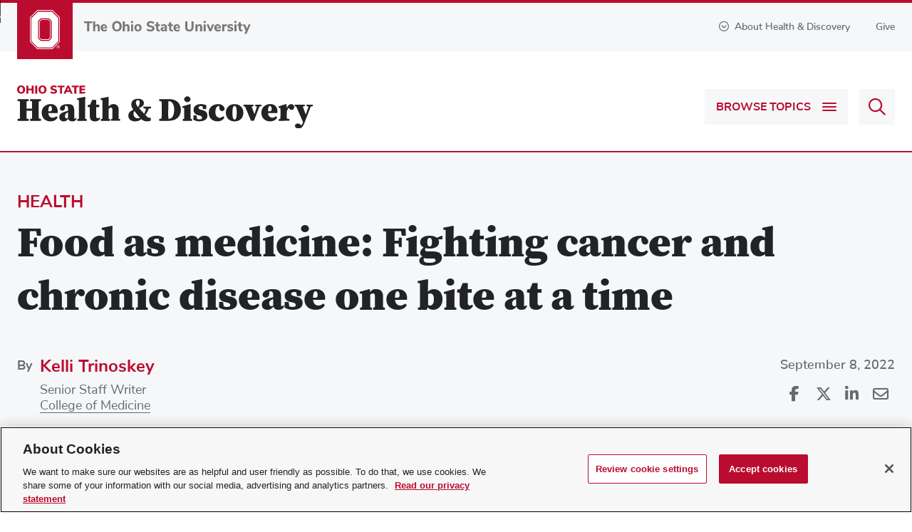

--- FILE ---
content_type: text/html; charset=utf-8
request_url: https://health.osu.edu/health/cancer/cancer-prevention-expert-working-to-ensure-no-one-dies-from-preventable-cancers/food-as-medicine
body_size: 15264
content:



<!DOCTYPE html>
<html lang="en">

<head>
    <meta http-equiv="X-UA-Compatible" content="IE=9;IE=8;IE=7;IE=edge" />
    <meta charset="utf-8" />
    <meta name="viewport" content="width=device-width, initial-scale=1" />
    <link rel="apple-touch-icon" href="https://health.osu.edu/~/media/Images/ios_icon.png">
    <link rel="icon" href="https://health.osu.edu/~/media/Images/android_icon.png">

    <!-- START: /Views/Health/Metadata/SEOData.cshtml -->
    <title>Diet and cancer prevention foods | Ohio State Health &amp; Discovery</title>
    <script type="application/ld+json">
        {
            "@context": "http://schema.org",
            "@type": "WebSite",
            "name": "Ohio State Health & Discovery",
            "url": "https://health.osu.edu"
        }
    </script>


    <script type="application/ld+json">
        {
            "@context": "https://schema.org",
            "@type": "Article",
            "headline": "Food as medicine: Fighting cancer and chronic disease one bite at a time",
            "articleBody": "Ohio State professor uses living food lab to prescribe food-as-medicine in the hope of impacting cancer outcomes, particularly for underserved populations.",
            "image": "https://health.osu.edu//-/media/health/images/stories/2022/09/food-as-medicine/garden-main.jpg",
            "author": [
                        {
                                "@type": "Person",
                                "name": "Kelli Trinoskey"
                            }
                        
            ],
            "publisher": {
                "@type": "Organization",
                "name": "The Ohio State University",
                "logo": {
                    "@type": "ImageObject",
                    "url": "https://health.osu.edu/-/media/shared/images/the-ohio-state-university-logo.svg"
                }
            },
            "datePublished": "2022-09-08T04:00:00.0000000Z"
        }
    </script>
    <meta name="description" content="Learn more about cancer prevention foods and how adopting lifestyle changes such as diet can help improve quality of life. ">
    <meta name="google-site-verification" content="MR8lR1UWS3Klfdn0w_e8g_ftpherqqABZxAK-4SOuX8">
        <meta name="robots" content="INDEX, FOLLOW">
        <link rel="canonical" href="https://health.osu.edu/health/cancer/cancer-prevention-expert-working-to-ensure-no-one-dies-from-preventable-cancers/food-as-medicine">
<!-- END: /Views/Health/Metadata/SEOData.cshtml -->
<!-- START: /Views/Health/Social/SocialMediaData.cshtml -->
    <meta property="fb:app_id" content="26724489021">
        <meta property="og:url" content="https://health.osu.edu/health/cancer/cancer-prevention-expert-working-to-ensure-no-one-dies-from-preventable-cancers/food-as-medicine">
    <meta property="og:type" content="website">
        <meta property="og:title" content="Diet and cancer prevention foods | Ohio State Health &amp; Discovery">
        <meta property="og:image" content="https://health.osu.edu/-/media/health/images/stories/2022/09/food-as-medicine/garden-main-sm.jpg">
        <meta property="og:image:width" content="1200">
        <meta property="og:image:height" content="675">
        <meta property="og:description" content="Ohio State professor uses living food lab to prescribe food-as-medicine in the hope of impacting cancer outcomes, particularly for underserved populations.">
    <meta name="twitter:card" content="summary_large_image">
    <meta name="twitter:site" content="@OSUWexMed">
        <meta name="twitter:title" content="Diet and cancer prevention foods | Ohio State Health &amp; Discovery">
        <meta name="twitter:description" content="Ohio State professor uses living food lab to prescribe food-as-medicine in the hope of impacting cancer outcomes, particularly for underserved populations.">
        <meta property="twitter:image" content="https://health.osu.edu/-/media/health/images/stories/2022/09/food-as-medicine/garden-main-sm.jpg">
<!-- END: /Views/Health/Social/SocialMediaData.cshtml -->


    <link rel="shortcut icon" href="/images/health/favicon.ico" />
    <link rel='stylesheet preload' as='style' href='/styles/health.min.css?v=638943811836809112'></link>

    
    <!-- link Javascript files -->
    <script>document.cookie = 'resolution=' + Math.max(screen.width, screen.height) + ("devicePixelRatio" in window ? "," + devicePixelRatio : ",1") + '; path=/';</script>
    
    <script src="/scriptsbundle/vendor/jquery?v=MZVaRGaAZivrCwFv-Q1F6rMPhQfwlY1fMhfjS2YKdJI1"></script>

    <script src="/scriptsbundle/healthkendo?v=-mbnRtC0rv_n1x3SkAoTiPzaFFbiYxangYY1cIP6GKg1"></script>


    <!-- Google Head -->
    <script type="text/plain" async src="https://www.googleoptimize.com/optimize.js?id=OPT-N3MGK8X" class="optanon-category-C0002"></script> <!-- Google Tag Manager --><script>window.dataLayer = window.dataLayer || [];/** Standard GTM script **/(function(w,d,s,l,i){w[l]=w[l]||[];w[l].push({'gtm.start': new Date().getTime(),event:'gtm.js'});var f=d.getElementsByTagName(s)[0],j=d.createElement(s),dl=l!='dataLayer'?'&l='+l:'';j.async=true;j.src='https://www.googletagmanager.com/gtm.js?id='+i+dl;f.parentNode.insertBefore(j,f);})(window,document,'script','dataLayer','GTM-P8MKDW6');</script><!-- End Google Tag Manager -->

    
</head>
<body>
    <!-- Google Body -->
    <noscript><iframe src="https://www.googletagmanager.com/ns.html?id=GTM-P8MKDW6" height="0" width="0" style="display:none;visibility:hidden"></iframe></noscript>
    <!-- End Google Body -->
    <a id="top" tabindex="-1"></a>
    


<!-- START: /Views/Health/Navigation/Header.cshtml -->
<aside>
    <a id="skip" href="#page-content">Skip to main content</a>
</aside>

    <header id="global-header" class="header" role="banner">
        <div class="header__topBanner">
            <div class="bux-container">
                

                <div class="header__logoContainer">
                    <span class="header__icon">
                            <a target="_blank" href="https://www.osu.edu/" tabindex="-1">
                        <img src="/-/media/health/images/modules/navigation/header/logo.svg?la=en" alt="Ohio State Block O" />
                            </a>
                    </span>
                        <a target="_blank" href="https://www.osu.edu/">
                        <img src="/-/media/health/images/modules/navigation/header/osutextlogo.svg?la=en" class="header__logo" alt="The Ohio State University" />
                        </a>
                </div>
                
                <div class="header__info-wrapper">
                    <button id="aboutToggle" aria-controls="aboutDropdown" aria-expanded="false">
                        <i class="far fa-chevron-circle-down"></i>About Health & Discovery
                    </button>
                    <div id="aboutDropdown" class="bux-container" role="region" hidden="true">
                        <div class="dropdownContainer">
                            <div class="header__aboutContent">
                                <a href="/" class="header__aboutHeading"><img src="/-/media/health/images/modules/navigation/header/healthdiscoverylogo.svg?la=en" alt="Ohio State Health and Discovery" /></a>
                                <span class="header__aboutSubheading bux-h2">Your source for health, wellness, innovation, research and science news from the experts at Ohio State.</span>
                                <p>There&rsquo;s a powerful story behind every headline at Ohio State Health &amp; Discovery. As one of the largest academic health centers and health sciences campuses in the nation, we are uniquely positioned with renowned experts covering all aspects of health, wellness, science, research and education. Ohio State Health &amp; Discovery brings this expertise together to deliver today&rsquo;s most important health news and the deeper story behind the most powerful topics that affect the health of people, animals, society and the world.&nbsp;<span style="color: #000000;">Like the science and discovery news you find here? You can support more innovations fueling advances across medicine, science, health and wellness by giving today.</span></p>
                                    <p>
                                        <a href="/utility/about-us" class="bux-button bux-button--caps" >About Us</a>
                                    </p>
                            </div>
                                <div class="header__contributorList">
                                        <h5>BROUGHT TO YOU BY</h5>
                                        <ul>
                                                <li>
                                                    <a href="https://www.osu.edu/" target="_blank"><strong>The Ohio State University</strong></a>
                                                </li>
                                                <li>
                                                    <a href="https://dentistry.osu.edu/" target="_blank">College of Dentistry</a>
                                                </li>
                                                <li>
                                                    <a href="https://medicine.osu.edu/" target="_blank">College of Medicine</a>
                                                </li>
                                                <li>
                                                    <a href="https://nursing.osu.edu/" target="_blank">College of Nursing</a>
                                                </li>
                                                <li>
                                                    <a href="https://optometry.osu.edu/" target="_blank">College of Optometry</a>
                                                </li>
                                                <li>
                                                    <a href="https://pharmacy.osu.edu/" target="_blank">College of Pharmacy</a>
                                                </li>
                                                <li>
                                                    <a href="https://cph.osu.edu/" target="_blank">College of Public Health</a>
                                                </li>
                                                <li>
                                                    <a href="https://vet.osu.edu/" target="_blank">College of Veterinary Medicine</a>
                                                </li>
                                                <li>
                                                    <a href="https://wexnermedical.osu.edu" target="_blank">Ohio State Wexner Medical Center</a>
                                                </li>
                                                <li>
                                                    <a href="https://cancer.osu.edu" target="">Ohio State's Comprehensive Cancer Center – James Cancer Hospital and Solove Research Institute</a>
                                                </li>
                                        </ul>
                                </div>
                        </div>
                    </div>
<a href="https://www.osu.edu/giving/support-your-passion/health-and-medicine.html" class="header__give" rel="noopener noreferrer" target="_blank" >Give</a>                </div>
            </div>
        </div>
        
        <div class="header__main">
            <div class="bux-container">
                <a href="/" class="header__heading"><img src="/-/media/health/images/modules/navigation/header/healthdiscoverylogo.svg?la=en" alt="Ohio State Health and Discovery" /></a>
                <div class="header__buttons">
                        <button id="topicsToggle" aria-label="Browse Topics" aria-controls="topicsDropdown" aria-expanded="false">
                            <span class="toggleText">Browse Topics</span>
                            <span class="hamburger">
                                <span class="hamburger__line1"></span>
                                <span class="hamburger__line2"></span>
                                <span class="hamburger__line3"></span>
                            </span>
                        </button>
                                            <form method="get" action="/search" class="header__searchboxContainer" onsubmit="return false">
                            <div>
                                <label for="q" class="visually-hidden">Search Health &amp; Discovery</label>
                                <input class="ngTypeAhead tt-query" type="text" name="q" id="headerSearchbox" placeholder="Search Health &amp; Discovery"/>
                                <button id="searchButton" type="submit" disabled aria-label="Search">
                                    <i class="far fa-search" aria-hidden="true"></i>
                                </button>
                            </div>
                        </form>
                </div>
            </div>
            <div id="topicsDropdown" hidden="true">
                <div class="bux-container">
                        <nav class="header__topics">
                            <ul>
                                    <li class="header__category">
                                    <a href="/health">Health <i class="far fa-chevron-down"></i></a>
                                            <div class="header__categoryTopics">
                                                <ul>
                                                        <li><a href="/health/animal-health">Animal Health</a></li>
                                                        <li><a href="/health/bone-and-joint">Bone &amp; Joint</a></li>
                                                        <li><a href="/health/brain-and-spine">Brain &amp; Spine</a></li>
                                                        <li><a href="/health/cancer">Cancer</a></li>
                                                        <li><a href="/health/dental-health">Dental Health</a></li>
                                                        <li><a href="/health/eye-health">Eye Health</a></li>
                                                        <li><a href="/health/family-health">Family Health</a></li>
                                                        <li><a href="/health/general-health">General Health</a></li>
                                                        <li><a href="/health/heart-and-vascular">Heart &amp; Vascular</a></li>
                                                        <li><a href="/health/mental-health">Mental Health</a></li>
                                                        <li><a href="/health/ob-gyn">Ob/Gyn</a></li>
                                                        <li><a href="/health/sexual-health">Sexual Health</a></li>
                                                        <li><a href="/health/skin-and-body">Skin and Body</a></li>
                                                        <li><a href="/health/sleep">Sleep</a></li>
                                                        <li><a href="/health/virus-and-infection">Virus &amp; Infection</a></li>
                                                        <li><a href="/health/womens-health">Women&#39;s Health</a></li>
                                                                                                            <li class="viewAllTopics">
                                                            <a href="/health" aria-label="
View all articles and topics about Health">
                                                                
View all articles and topics
                                                            </a>
                                                        </li>
                                                </ul>
                                            </div>
                                    </li>
                                    <li class="header__category">
                                    <a href="/wellness">Wellness <i class="far fa-chevron-down"></i></a>
                                            <div class="header__categoryTopics">
                                                <ul>
                                                        <li><a href="/wellness/aging">Aging</a></li>
                                                        <li><a href="/wellness/exercise-and-nutrition">Exercise &amp; Nutrition</a></li>
                                                        <li><a href="/wellness/integrative-healing">Integrative Healing</a></li>
                                                        <li><a href="/wellness/prevention">Prevention</a></li>
                                                                                                            <li class="viewAllTopics">
                                                            <a href="/wellness" aria-label="
View all articles and topics about Wellness">
                                                                
View all articles and topics
                                                            </a>
                                                        </li>
                                                </ul>
                                            </div>
                                    </li>
                                    <li class="header__category">
                                    <a href="/discovery-and-innovation">Discovery &amp; Innovation <i class="far fa-chevron-down"></i></a>
                                            <div class="header__categoryTopics">
                                                <ul>
                                                        <li><a href="/discovery-and-innovation/one-health">One Health</a></li>
                                                        <li><a href="/discovery-and-innovation/research-advances">Research Advances</a></li>
                                                        <li><a href="/discovery-and-innovation/treatment-advances">Treatment Advances</a></li>
                                                                                                            <li class="viewAllTopics">
                                                            <a href="/discovery-and-innovation" aria-label="
View all articles and topics about Discovery &amp; Innovation">
                                                                
View all articles and topics
                                                            </a>
                                                        </li>
                                                </ul>
                                            </div>
                                    </li>
                                    <li class="header__category">
                                    <a href="/community-health">Community Health <i class="far fa-chevron-down"></i></a>
                                            <div class="header__categoryTopics">
                                                <ul>
                                                        <li><a href="/community-health/equity-and-race">Equity &amp; Race</a></li>
                                                        <li><a href="/community-health/health-and-society">Health &amp; Society</a></li>
                                                        <li><a href="/community-health/substance-use">Substance Use</a></li>
                                                                                                            <li class="viewAllTopics">
                                                            <a href="/community-health" aria-label="
View all articles and topics about Community Health">
                                                                
View all articles and topics
                                                            </a>
                                                        </li>
                                                </ul>
                                            </div>
                                    </li>
                                    <li class="header__category">
                                    <a href="/teaching-and-learning">Teaching &amp; Learning <i class="far fa-chevron-down"></i></a>
                                            <div class="header__categoryTopics">
                                                <ul>
                                                        <li><a href="/teaching-and-learning/teaching-advancements">Teaching Advancements</a></li>
                                                                                                            <li class="viewAllTopics">
                                                            <a href="/teaching-and-learning" aria-label="
View all articles and topics about Teaching &amp; Learning">
                                                                
View all articles and topics
                                                            </a>
                                                        </li>
                                                </ul>
                                            </div>
                                    </li>
                                    <li class="header__category">
                                    <a href="/videos">Videos <i class="far fa-chevron-down"></i></a>
                                    </li>
                                                                    <li class="header__mobileNavLink">
                                        <a href="/utility/about-us" >About Us</a>
                                    </li>
                                                                    <li class="header__mobileNavLink">
                                        <a href="https://www.osu.edu/giving/support-your-passion/health-and-medicine.html" target="_blank" rel="noopener noreferrer" >Give</a>
                                    </li>                        
                            </ul>
                        </nav>
                    <div class="header__subscribeContainer">
                        <p>
                            <svg xmlns="http://www.w3.org/2000/svg" viewBox="-364.8 343.3 195.1 129.2"><path d="M-277.5 343.338l-45.1.1h-37.6v.1c-.8 0-1.5.2-2.2.6-.1.1-.3.2-.4.2-.1.1-.2.2-.4.3l-.3.3c-.2.2-.4.5-.6.7-.1.1-.2.3-.2.4-.2.4-.4.8-.4 1.3 0 .1 0 .3-.1.4V451.638c0 2.5 2 4.5 4.5 4.5h124.8c6.8 5.7 14.1 10.6 20.2 15.4 1.7 1.3 4.1 1.3 5.7-.1 8-6.6 17.4-13.8 25.1-21.9 7.7-8.1 14-17.1 14.6-27.8v-.2c0-12.3-8.9-22.7-20.6-25v-47.9c.3-2.1-.9-4.2-2.9-4.9-.1-.1-.3-.1-.4-.1-.3-.1-.6-.1-.9-.2H-195l-82.5-.1zm-66.9 9.3h133.6l-66.7 41.8-66.9-41.8zm145 3.6v40.3c-5 1-9.4 3.7-13 7.1-4.6-4.4-10.4-7.6-17.2-7.6-5.3 0-10.2 1.6-14.3 4.4-1.4.9-2.6 2-3.8 3.1-4.7 4.6-7.6 11-7.6 18 0 1.3.1 2.6.2 3.8.9 8.5 5 15.6 10.3 21.7h-110.9v-90.8l75.8 47.3c1.5.9 3.3.9 4.8 0l75.7-47.3zm-30.2 48.9c5.6.1 10.5 2.8 13.5 7 1.5 2 4.3 2.5 6.3 1.1.4-.3.8-.7 1.1-1.1 3-4.2 7.9-7 13.5-7 9.1 0 16.3 7.2 16.3 16.3-.5 7.2-5.1 14.6-12.1 21.9-6.2 6.5-14.2 12.7-21.6 18.8-6-4.6-12.5-9.1-18.1-13.9l-.1-.1-.1-.1c-1.9-1.7-3.7-3.3-5.3-5-.5-.5-1-1.1-1.5-1.6-1.2-1.4-2.3-2.8-3.3-4.2-.6-.8-1.2-1.6-1.6-2.4-.3-.4-.5-.9-.7-1.3-.8-1.6-1.5-3.2-2-4.9l-.3-1.2c-.4-1.9-.7-3.8-.7-5.8v-.1c0-1.1.1-2.2.3-3.3.2-1.1.5-2.1 1-3.1.4-1 .9-1.9 1.5-2.8.6-.9 1.3-1.7 2-2.4 1.5-1.5 3.3-2.7 5.3-3.5 2.1-.8 4.3-1.3 6.6-1.3z"></path></svg>
                            <strong>Subscribe.</strong> The latest from Ohio State Health &amp; Discovery delivered right to your inbox.
                        </p>
                        <a href="#emailSubscribeModal" class="bux-button bux-button--caps headerSubscribe modalButton">Subscribe</a>
                    </div>
                </div>
            </div>
        </div>
        <div class="bux-container header__navContainer">
        </div>
    </header>
<!-- END: /Views/Health/Navigation/Header.cshtml -->
    <main role="main" id="page-content" class="bux-container">
        <!-- START: /Views/Health/PageContent/StoryPage.cshtml -->
    <article data-clarity-region="article">
        <section class="story__masthead full-width story-withMedia">
            <div class="story__masthead-container">
                <div class="bux-container">
                        <span class="story__category bux-h2">
                            <a href="/health">Health</a>
                        </span>
                                            <h1 class="story__headline">Food as medicine: Fighting cancer and chronic disease one bite at a time</h1>
                    <div class="story__infoContainer">
                        <div class="story__authorContainer">
                                <span class="story__byLabel">By</span>
                                <div class="story__author">
        <div class="story__authorInfo">
            <span class="bux-h3"><a href="/authors/kelli-trinoskey">Kelli Trinoskey</a></span>
            <p>
Senior Staff Writer                    <br>
                                    <a href="https://medicine.osu.edu/" target="_blank">College of Medicine</a>
            </p>
        </div>
    </div>
                        </div>
                        <div class="story__infoSecondaryContainer">
                                <time class="story__date" datetime="2022-09-08">September 8, 2022</time>
                            
                            <div class="sharePage">
                                <ul class="sharePage__socialLinks">
                                    <li>
                                        <button class="sharePage__shareIcon" data-sharer="facebook"><i class="fa-brands fa-facebook-f"></i><span class="visually-hidden">Share on Facebook</span></button>
                                    </li>
                                    <li>
                                        <button class="sharePage__shareIcon" data-sharer="twitter" title="Share on X"><i class="fa-brands fa-x-twitter" aria-hidden="true"></i><span class="visually-hidden">Share on X</span></button>
                                    </li>
                                    <li>
                                        <button class="sharePage__shareIcon" data-sharer="linkedin" title="Share on Linkedin" target="_blank"><i class="fa-brands fa-linkedin-in"></i><span class="visually-hidden">Share on Linkedin</span></button>
                                    </li>
                                    <li>
                                        <button class="sharePage__shareIcon" data-sharer="email" title="Share via Email" target="_blank"><i class="fa-regular fa-envelope"></i><span class="visually-hidden">Share via Email</span></button>
                                    </li>
                                    <li>
                                        <button id="sharePageBtn" class="sharePage__shareIcon" title="Share this page" hidden><i class="fa-solid fa-share" aria-hidden="true"></i><span class="visually-hidden">Share this page</span></button>
                                    </li>
                                </ul>
                            </div>
                        </div>
                        
                    </div>
                </div>
            </div>
        </section>

            <div class="story__mediaContainer">
<img src="/-/media/health/images/stories/2022/09/food-as-medicine/garden-main.jpg?la=en" alt="Dr. Spees harvesting corn" />            </div>

            <div class="col__container storyPage">
        <section class="col__narrow">
                <div class="col__container">
                    <section class="col__full">
                        <div class="mainContent">
                            <p><span class="rtf-introText">For Anne, a breast cancer survivor</span>, the chance to participate in the Growing HOPE study, led by <a rel="noopener noreferrer" href="https://cancer.osu.edu/find-a-researcher/search-researcher-directory/colleen-k-spees" target="_blank">Colleen Spees, PhD</a>, director of The Ohio State University HOPE Laboratory and member of the <a rel="noopener noreferrer" href="https://cancer.osu.edu/for-cancer-researchers/research/research-programs/molecular-carcinogenesis-and-chemoprevention" target="_blank">Molecular Carcinogenesis and Chemoprevention Program</a> in The Ohio State University Comprehensive Cancer Center &ndash; Arthur G. James Cancer Hospital and Richard J. Solove Research Institute (OSUCCC &ndash; James),&nbsp;was beneficial in many ways. Dr. Spees&rsquo; studies provide lifestyle and nutrition interventions to patients with cancer who reside in low-resource communities. </p>
<p>In addition to the nutritious food Anne received, her life was enriched through the education and sense of community intrinsic to the program.</p>
<blockquote>&ldquo;Having cancer brings everyone to the same place, the same fight,&rdquo; Anne says.&nbsp;&ldquo;I believe that I have formed new lifelong habits that will help me for the rest of my days.&rdquo;</blockquote>
<p>Considering what is known about the existing barriers to equitable care when it comes to the prevention and treatment of cancer, efforts to level the playing field for patients diagnosed with cancer can go a long way in eliminating disparities in health outcomes.</p>
<p>While many of Dr. Spees&rsquo; colleagues who work in the burgeoning field of <a rel="noopener noreferrer" href="https://cancer.osu.edu/for-cancer-researchers/research/research-programs/cancer-control" target="_blank">cancer control</a> strive to remove barriers to cancer screening and treatment, Dr. Spees&rsquo; work focuses on how modifiable lifestyle behaviors, such as diet, impact cancer outcomes. The aim is to translate the evidence-based research into ways that can be embraced and integrated into daily life.</p>
<p>Dr. Spees does this through food and education. She combines her passions for nutrition, gardening, cooking and research to create behavioral interventions that have the ability to impact health, especially in vulnerable populations undergoing treatment for cancer.</p>
<p>The goal of her work is to change participants&rsquo; lifestyle behaviors to improve cancer outcomes and enhance their quality of life. These biobehavioral interventions have proven successful in empowering survivors of cancer in adhering to the evidence-based recommendations for cancer survivorship.</p>
                        </div>
                    </section>
                </div>

            

<!-- START: /Views/Health/PageContent/BannerCallout.cshtml -->
<figure class="bannerCallout page-width">
<img src="/-/media/health/images/stories/2022/09/food-as-medicine/garden-landscape.jpg?la=en" loading="lazy" alt="The hope garden with downtown Columbus in the background" />
        <figcaption class="bannerCallout__description">
            <div class="bux-container">
                Dr. Spees&rsquo; living lab at The Ohio State University Waterman Agricultural and Natural Resources Laboratory.
            </div>
        </figcaption>
    </figure>
    <!-- END: Banner Callout -->
<!-- END: /Views/Health/PageContent/BannerCallout.cshtml -->

<!-- START: /Views/Health/PageContent/RTFCallout.cshtml -->
    <div class="rtfCallout">
        <h2>A living lab for research and the prevention of cancer</h2>
<p>The produce grown through Dr. Spees&rsquo; living lab at The Ohio State University Waterman Agricultural and Natural Resources Laboratory is distributed to underserved people with a chronic disease, such as cancer. Many are undergoing treatment and participate in the lab&rsquo;s randomized clinical trials. These clinical trials study the benefits of fiber-rich diets at the cellular level and on both mental and physical health. In addition, participants receive education on proper harvesting, safe food handling, storage and preparation of produce.</p>
<p>Dr. Spees explains that because certain nutrients and lifestyle behaviors can enhance or curtail cancer growth, or help prevent it in the first place, the use of precision nutrition is a promising approach to enhancing prevention and treatment options. Precision nutrition provides the hope of prescribing tailored medical nutrition therapy based on a person&rsquo;s characteristics, such as genetics, race, sex, ethnicity, health history and lifestyle habits.</p>
<blockquote>&ldquo;Precision nutrition is like a medical prescription on a patient-by-patient basis that includes fully integrating nutritional recommendations into treatment and care,&rdquo; Dr. Spees says.</blockquote>
<p>&ldquo;Everything we grow and distribute aligns with evidence-based dietary patterns.&rdquo;</p>
<p>Phytochemicals in plant-based foods contain anticancer properties that over time can impact a person&rsquo;s biology. Dr. Spees and her team of researchers want to understand how the biological mechanisms work so they can convert this knowledge into actionable steps, such as educating patients on specific dietary and lifestyle patterns and how those can fit into their lives. </p>
<p>This level of targeted research is the result of interdisciplinary collaborations with researchers from the <a rel="noopener noreferrer" href="https://cancer.osu.edu" target="_blank">OSUCCC &ndash; James</a> and multiple colleges within the university and community partners.</p>
    </div>
<!-- END: /Views/Health/PageContent/RTFCallout.cshtml -->


<!-- START: /Views/Health/PageContent/BannerCallout.cshtml -->
<figure class="bannerCallout page-width">
<img src="/-/media/health/images/stories/2022/09/food-as-medicine/garden-kid.jpg?la=en" loading="lazy" alt="Dr. Spees working with kids in the garden" />
        <figcaption class="bannerCallout__description">
            <div class="bux-container">
                Dr. Spees works in a living garden laboratory to study the impacts of nutrition on those living with cancer and chronic diseases.
            </div>
        </figcaption>
    </figure>
    <!-- END: Banner Callout -->
<!-- END: /Views/Health/PageContent/BannerCallout.cshtml -->

<!-- START: /Views/Health/PageContent/RTFCallout.cshtml -->
    <div class="rtfCallout">
        <h2>The impact of healthy lifestyle behaviors on cancer prevention</h2>
<p>Dr. Spees and her team are conducting <a rel="noopener noreferrer" href="https://cancer.osu.edu/for-patients-and-caregivers/learn-about-cancers-and-treatments/innovation-at-the-james/clinical-trials/find-a-clinical-trial/nutricare-intervention-on-optimizing-nutritional" target="_blank">a national study</a>&nbsp;on vulnerable patients with <a rel="noopener noreferrer" href="https://cancer.osu.edu/for-patients-and-caregivers/learn-about-cancers-and-treatments/cancers-conditions-and-treatment/cancer-types/lung-cancers" target="_blank">lung cancer</a>. In this trial, the intervention group receives medically tailored meals delivered directly to their homes plus remote nutrition counseling from a registered oncology dietitian. Early findings from their study, including mental and physical health outcomes, are very promising.</p>
<p>&ldquo;The next step is to measure biomarkers of exposure and changes in the microbiome, which will provide clues to biologic mechanisms,&rdquo; Dr. Spees says.</p>
<p>Human health is the byproduct of many factors spanning one&rsquo;s life, including dietary patterns, physical activity, stress levels and sleep. Since only 10% of cancers are driven by genetic factors, DNA is not necessarily one&rsquo;s destiny. Adopting a healthy lifestyle can empower participants to help manage their own health. Ensuring that all communities have access to nutritious food is the driver behind many health equity efforts.</p>
<p>Studies conducted through Dr. Spees&rsquo; lab provide healthy and free food provisions to underserved participants in need. Once patients learn how to integrate fresh and fiber-rich foods into their lifestyles, many become much more adventurous eaters.</p>
<p>Dr. Spees emphasizes that we need scientific proof establishing the evidence to support the integration of nutrition into the standard of care and management of cancers. She&rsquo;s hopeful that key partnerships both within and outside the health care system will advocate for a necessary paradigm shift in policy and food access.</p>
<p>&ldquo;It&rsquo;s going to take a village to accomplish real change,&rdquo; Dr. Spees says. &ldquo;If we really want to impact human health and lessen chronic disease, we have to make sure healthier food choices are the less expensive and more accessible choice for everyone.&rdquo;</p>
    </div>
<!-- END: /Views/Health/PageContent/RTFCallout.cshtml -->


<!-- START: /Views/Health/PageContent/GenericCTACallout.cshtml -->
        <div class="genericCTA ">
                <article class="genericCTA__container">
                        <div class="genericCTA__logo">
                            <img src="/-/media/health/images/1-sitewide/logos/osuccc-james.svg?la=en" loading="lazy" alt="The Ohio State University Comprehensive Cancer Center The James" />
                        </div>
                                            <h2 class="genericCTA__headline">Accurate, early cancer diagnosis matters</h2>
                                            <p class="genericCTA__subHeadline">The James Cancer Diagnostic Center gives patients direct, expedited access to diagnostic testing and consultation with Ohio State cancer experts.</p>
                    <a href="https://cancer.osu.edu/for-patients-and-caregivers/learn-about-cancers-and-treatments/specialized-treatment-clinics-and-centers/cancer-diagnostic-center" class="bux-button bux-button--caps" rel="noopener noreferrer" target="_blank" >Schedule an appointment today</a>                </article>
        </div>
<!-- END: /Views/Health/PageContent/GenericCTACallout.cshtml -->

                <div class="story__authorDescription">
                        <div class="story__authorBioContainer">
                            <div>
                                <strong><a href="/authors/kelli-trinoskey">Kelli Trinoskey</a></strong> is a senior writer at <a rel="noopener noreferrer" href="https://medicine.osu.edu/" target="_blank">The Ohio State University College of Medicine</a>.
                            </div>
                                <a href="/authors/kelli-trinoskey" class="story__authorImageLink">
                                    <img class="story__authorImage" src="/-/media/shared/people/t/trinoskey_kelli.jpg" alt="Kelli Trinoskey" loading="lazy">
                                </a>
                        </div>
                </div>

                <div class="story__tags">
                    <h2>Tags:</h2>
                    <ul>
                            <li>
                                    <a href="/search?q=Cancer Prevention">Cancer Prevention</a>,                            </li>
                            <li>
                                    <a href="/search?q=Health Equity">Health Equity</a>,                            </li>
                            <li>
                                    <a href="/search?q=Nutrition">Nutrition</a>,                            </li>
                            <li>
                                    <a href="/search?q=OSUCCC –&#160;James">OSUCCC –&#160;James</a>                            </li>
                    </ul>
                </div>
        </section>

        <section class="col__leftRail">
                <h2 class="leftRail__heading">Topics</h2>
                <ul class="leftRail__links">
                        <li><a href="/health/cancer">Cancer</a></li>
                        <li><a href="/health">Health</a></li>
                        <li><a href="/wellness/prevention">Prevention</a></li>
                        <li><a href="/wellness">Wellness</a></li>
                </ul>

                <h2 class="leftRail__heading">Related websites</h2>
                <ul class="leftRail__links">
                        <li><a href="https://cancer.osu.edu" target="_blank" rel="noopener noreferrer" >Ohio State&#39;s Comprehensive Cancer Center – James Cancer Hospital and Solove Research Institute</a></li>
                </ul>

            
        </section>
    </div>

    </article>
    <div class="col__container">
        <section class="col__full">
            

<!-- START: /Views/Health/PageContent/RelatedStoriesCallout.cshtml -->
        <div class="relatedStories">
            <h2 class="sectionTitle--large">
                <span>Articles on</span> Health
            </h2>
            <div class="relatedStories__container">
    <article class="card">
            <a class="card__image" href="https://health.osu.edu/health/womens-health/addiction-in-pregnancy-treatment" tabindex="-1">
                <img src="/-/media/health/images/stories/2026/01/addiction-in-pregnancy-treatment/pregnant-woman-window-mast.jpg" alt="Breaking the cycle of addiction in pregnancy" loading="lazy">
            </a>
        <div class="card__details">
                <span class="card__category bux-h3">
                    <a href="/health/womens-health">Women&#39;s Health</a>
                </span>
                            <h3 class="card__headline">
                    <a href="https://health.osu.edu/health/womens-health/addiction-in-pregnancy-treatment">Breaking the cycle of addiction in pregnancy</a>
                </h3>
            
                            <p class="card__author">By Wendy Margolin</p>
                                <p class="card__subHeadline">Ohio State program welcomes pregnant people with addiction to improve the odds for them and their babies.</p>
        </div>
    </article>
    <article class="card">
            <a class="card__image" href="https://health.osu.edu/health/womens-health/maternity-care-university-hospital" tabindex="-1">
                <img src="/-/media/health/images/stories/2026/01/maternity-care-university-hospital/family-mast.jpg" alt="Taking maternity care from design to delivery" loading="lazy">
            </a>
        <div class="card__details">
                <span class="card__category bux-h3">
                    <a href="/health/womens-health">Women&#39;s Health</a>
                </span>
                            <h3 class="card__headline">
                    <a href="https://health.osu.edu/health/womens-health/maternity-care-university-hospital">Taking maternity care from design to delivery</a>
                </h3>
            
                            <p class="card__author">By Wendy Margolin</p>
                                <p class="card__subHeadline">Maternity Care at Ohio State’s new hospital delivers comfort, convenience and expert care.</p>
        </div>
    </article>
                <div class="relatedStories__side">
    <article class="card">
        <div class="card__details">
                <span class="card__category bux-h3">
                    <a href="/health/general-health">General Health</a>
                </span>
                            <h3 class="card__headline">
                    <a href="https://health.osu.edu/health/general-health/sickle-cell-disease-gene-therapy-breakthrough">Traveling across the globe for a promising sickle cell anemia gene therapy at Ohio State</a>
                </h3>
            
                            <p class="card__author">By Amy Colgan</p>
                    </div>
    </article>
    <article class="card">
        <div class="card__details">
                <span class="card__category bux-h3">
                    <a href="/health/heart-and-vascular">Heart and Vascular</a>
                </span>
                            <h3 class="card__headline">
                    <a href="https://health.osu.edu/health/heart-and-vascular/patients-at-the-center-vascular-care">Putting patients at the center of vascular care</a>
                </h3>
            
                            <p class="card__author">By Ashley Rabinovitch</p>
                    </div>
    </article>
    <article class="card">
        <div class="card__details">
                <span class="card__category bux-h3">
                    <a href="/health/bone-and-joint">Bone and Joint</a>
                </span>
                            <h3 class="card__headline">
                    <a href="https://health.osu.edu/health/bone-and-joint/swinging-back-after-hand-surgery">Swinging back after hand surgery</a>
                </h3>
            
                            <p class="card__author">By Alayna DeMartini</p>
                    </div>
    </article>
                </div>
            </div>
            <div class="callout__readMore large">
                <a href="/health">Read more on <strong>Health</strong></a> <i class="fas fa-chevron-right"></i>
            </div>
        </div>
<!-- END: /Views/Health/PageContent/RelatedStoriesCallout.cshtml -->


        </section>
    </div>
<!-- END: /Views/Health/PageContent/StoryPage.cshtml --><!-- START: /Views/Health/PageContent/SubscribeCallout.cshtml -->
    <div class="emailSubscribe full-width">
        <div class="container bux-container">
            <form id="emailSubscribeBanner">
                <div href="#" class="emailSubscribe__bar">
                    <div class="emailSubscribe__content">
                        <svg xmlns="http://www.w3.org/2000/svg" viewBox="-364.8 343.3 195.1 129.2"><path d="M-277.5 343.338l-45.1.1h-37.6v.1c-.8 0-1.5.2-2.2.6-.1.1-.3.2-.4.2-.1.1-.2.2-.4.3l-.3.3c-.2.2-.4.5-.6.7-.1.1-.2.3-.2.4-.2.4-.4.8-.4 1.3 0 .1 0 .3-.1.4V451.638c0 2.5 2 4.5 4.5 4.5h124.8c6.8 5.7 14.1 10.6 20.2 15.4 1.7 1.3 4.1 1.3 5.7-.1 8-6.6 17.4-13.8 25.1-21.9 7.7-8.1 14-17.1 14.6-27.8v-.2c0-12.3-8.9-22.7-20.6-25v-47.9c.3-2.1-.9-4.2-2.9-4.9-.1-.1-.3-.1-.4-.1-.3-.1-.6-.1-.9-.2H-195l-82.5-.1zm-66.9 9.3h133.6l-66.7 41.8-66.9-41.8zm145 3.6v40.3c-5 1-9.4 3.7-13 7.1-4.6-4.4-10.4-7.6-17.2-7.6-5.3 0-10.2 1.6-14.3 4.4-1.4.9-2.6 2-3.8 3.1-4.7 4.6-7.6 11-7.6 18 0 1.3.1 2.6.2 3.8.9 8.5 5 15.6 10.3 21.7h-110.9v-90.8l75.8 47.3c1.5.9 3.3.9 4.8 0l75.7-47.3zm-30.2 48.9c5.6.1 10.5 2.8 13.5 7 1.5 2 4.3 2.5 6.3 1.1.4-.3.8-.7 1.1-1.1 3-4.2 7.9-7 13.5-7 9.1 0 16.3 7.2 16.3 16.3-.5 7.2-5.1 14.6-12.1 21.9-6.2 6.5-14.2 12.7-21.6 18.8-6-4.6-12.5-9.1-18.1-13.9l-.1-.1-.1-.1c-1.9-1.7-3.7-3.3-5.3-5-.5-.5-1-1.1-1.5-1.6-1.2-1.4-2.3-2.8-3.3-4.2-.6-.8-1.2-1.6-1.6-2.4-.3-.4-.5-.9-.7-1.3-.8-1.6-1.5-3.2-2-4.9l-.3-1.2c-.4-1.9-.7-3.8-.7-5.8v-.1c0-1.1.1-2.2.3-3.3.2-1.1.5-2.1 1-3.1.4-1 .9-1.9 1.5-2.8.6-.9 1.3-1.7 2-2.4 1.5-1.5 3.3-2.7 5.3-3.5 2.1-.8 4.3-1.3 6.6-1.3z" /></svg>
                        <p><strong>Subscribe.</strong> The latest from Ohio State Health &amp; Discovery delivered right to your inbox.</p>
                    </div>
                    <div class="emailSubscribe__emailInput">
                        <div class="emailSubscribe__emailInputContainer">
                            <label for="email" class="control-label visually-hidden">Email address</label>
                            <input type="email" id="email" class="form-control" placeholder="Enter your email">
                            <button id="emailFormTrigger" type="button" data-modal="emailSubscribeModal" class="bux-button modalButton" aria-controls="emailSubscribe__form" aria-expanded="false"><i class="fas fa-chevron-right"></i></button>
                        </div>
                    </div>
                </div>
            </form>
        </div>
    </div> 
    <!-- Email Form Modal -->
    <div id="emailSubscribeModal" class="modalContainer">
        <div class="modalContainer__content" aria-live="polite">
            <form action="/formbuilder?sc_site=health&amp;fxb.FormItemId=3a9ecd08-6f69-4190-82fe-e064bab98c1a&amp;fxb.HtmlPrefix=fxb.3f0e36c3-a35d-4100-85a5-f8c48cea802c" data-ajax="true" data-ajax-method="Post" data-ajax-mode="replace-with" data-ajax-success="$.validator.unobtrusive.parse(&#39;#fxb_3f0e36c3-a35d-4100-85a5-f8c48cea802c_3a9ecd08-6f69-4190-82fe-e064bab98c1a&#39;);$.fxbFormTracker.texts=$.fxbFormTracker.texts||{};$.fxbFormTracker.texts.expiredWebSession=&#39;Your session has expired. Please refresh this page.&#39;;$.fxbFormTracker.parse(&#39;#fxb_3f0e36c3-a35d-4100-85a5-f8c48cea802c_3a9ecd08-6f69-4190-82fe-e064bab98c1a&#39;);$.fxbConditions.parse(&#39;#fxb_3f0e36c3-a35d-4100-85a5-f8c48cea802c_3a9ecd08-6f69-4190-82fe-e064bab98c1a&#39;)" data-ajax-update="#fxb_3f0e36c3-a35d-4100-85a5-f8c48cea802c_3a9ecd08-6f69-4190-82fe-e064bab98c1a" data-sc-fxb="3a9ecd08-6f69-4190-82fe-e064bab98c1a" enctype="multipart/form-data" id="fxb_3f0e36c3-a35d-4100-85a5-f8c48cea802c_3a9ecd08-6f69-4190-82fe-e064bab98c1a" method="post"><input id="fxb_3f0e36c3-a35d-4100-85a5-f8c48cea802c_FormSessionId" name="fxb.3f0e36c3-a35d-4100-85a5-f8c48cea802c.FormSessionId" type="hidden" value="8144ce50-b8b8-4323-87dd-18417b8efc75" /><input id="fxb_3f0e36c3-a35d-4100-85a5-f8c48cea802c_IsSessionExpired" name="fxb.3f0e36c3-a35d-4100-85a5-f8c48cea802c.IsSessionExpired" type="hidden" value="0" /><input name="__RequestVerificationToken" type="hidden" value="Z1aaun-9nchnyGmUUeXrWIMVGEVZ6EfxIUyUFAJUpJme92PuRKtP5WnRFXD34OBUbEMZPHZ7Ol9gORUqbhC5ioBJayIcwPGePKAU_QFckkE1" /><input id="fxb_3f0e36c3-a35d-4100-85a5-f8c48cea802c_FormItemId" name="fxb.3f0e36c3-a35d-4100-85a5-f8c48cea802c.FormItemId" type="hidden" value="3a9ecd08-6f69-4190-82fe-e064bab98c1a" /><input id="fxb_3f0e36c3-a35d-4100-85a5-f8c48cea802c_PageItemId" name="fxb.3f0e36c3-a35d-4100-85a5-f8c48cea802c.PageItemId" type="hidden" value="7ea9c567-65ec-490e-b7df-8130462704f5" />
<input id="fxb_3f0e36c3-a35d-4100-85a5-f8c48cea802c_Fields_Index_cdf77296-e81b-4fa8-8dcf-57ad282cc718" name="fxb.3f0e36c3-a35d-4100-85a5-f8c48cea802c.Fields.Index" type="hidden" value="cdf77296-e81b-4fa8-8dcf-57ad282cc718" /><input id="fxb_3f0e36c3-a35d-4100-85a5-f8c48cea802c_Fields_cdf77296-e81b-4fa8-8dcf-57ad282cc718__ItemId" name="fxb.3f0e36c3-a35d-4100-85a5-f8c48cea802c.Fields[cdf77296-e81b-4fa8-8dcf-57ad282cc718].ItemId" type="hidden" value="cdf77296-e81b-4fa8-8dcf-57ad282cc718" />    <style>
        .healthhpinput {
            opacity: 0;
            position: absolute;
            top: 0;
            left: 0;
            height: 0;
            width: 0;
            z-index: -1;
            tab-index: -1;
        }
    </style>
        <label class="healthhpinput " for="fxb_3f0e36c3-a35d-4100-85a5-f8c48cea802c_Fields_cdf77296-e81b-4fa8-8dcf-57ad282cc718__Value"></label>
        <input type="text" name="fxb.3f0e36c3-a35d-4100-85a5-f8c48cea802c.Fields[cdf77296-e81b-4fa8-8dcf-57ad282cc718].Value" autocomplete="RANDOM_VALUE_TO_DISABLE" 
               placeholder="" id="fxb_3f0e36c3-a35d-4100-85a5-f8c48cea802c_Fields_cdf77296-e81b-4fa8-8dcf-57ad282cc718__Value" 
               class="healthhpinput " 
               data-sc-tracking="False" data-sc-field-name="HoneyPot" data-sc-field-key="D266EE2532734B8C925741FA71A968C3" 
               value="" />
<span class="field-validation-valid" data-valmsg-for="fxb.3f0e36c3-a35d-4100-85a5-f8c48cea802c.Fields[cdf77296-e81b-4fa8-8dcf-57ad282cc718].Value" data-valmsg-replace="true"></span><input id="fxb_3f0e36c3-a35d-4100-85a5-f8c48cea802c_Fields_Index_157d1d6e-6700-4e37-9e01-bf15ea664cca" name="fxb.3f0e36c3-a35d-4100-85a5-f8c48cea802c.Fields.Index" type="hidden" value="157d1d6e-6700-4e37-9e01-bf15ea664cca" /><input id="fxb_3f0e36c3-a35d-4100-85a5-f8c48cea802c_Fields_157d1d6e-6700-4e37-9e01-bf15ea664cca__ItemId" name="fxb.3f0e36c3-a35d-4100-85a5-f8c48cea802c.Fields[157d1d6e-6700-4e37-9e01-bf15ea664cca].ItemId" type="hidden" value="157d1d6e-6700-4e37-9e01-bf15ea664cca" />    <input id="fxb_3f0e36c3-a35d-4100-85a5-f8c48cea802c_Fields_157d1d6e-6700-4e37-9e01-bf15ea664cca__Value" name="fxb.3f0e36c3-a35d-4100-85a5-f8c48cea802c.Fields[157d1d6e-6700-4e37-9e01-bf15ea664cca].Value" class="" type="hidden"
           value="932DA6C3-0620-4BC0-B9B6-635299CA22DD"
                           maxlength="255" 
           placeholder="" data-sc-tracking="False" data-sc-field-name="SFMC_ID"
           data-sc-field-key="5D967EA3BAAC4691BCBEE2F63D6608CE" />
<h2 data-sc-field-key="7E5B6EF1FCD94FECAAB050C4D03D0CFF" class="emailSubscribe__modalHeader form__header">Subscribe</h2><p data-sc-field-key="F49E3C95657841C48B5D5F1248493056" class="emailSubscribe__modalDescription form__description">Get articles and stories about health, wellness, medicine, science and education delivered right to your inbox from the experts at Ohio State.</p><p data-sc-field-key="56CEB12229C94691868DE1E4CB849D35" class="emailSubscribe__modalNote form__note">Required fields</p><div data-sc-field-key="B5F76EF20B4848A9A79FF1A27969D9FE" class="">
    <input id="fxb_3f0e36c3-a35d-4100-85a5-f8c48cea802c_Fields_Index_00048252-b5ba-4dfc-acec-9a9da93cd79f" name="fxb.3f0e36c3-a35d-4100-85a5-f8c48cea802c.Fields.Index" type="hidden" value="00048252-b5ba-4dfc-acec-9a9da93cd79f" /><input id="fxb_3f0e36c3-a35d-4100-85a5-f8c48cea802c_Fields_00048252-b5ba-4dfc-acec-9a9da93cd79f__ItemId" name="fxb.3f0e36c3-a35d-4100-85a5-f8c48cea802c.Fields[00048252-b5ba-4dfc-acec-9a9da93cd79f].ItemId" type="hidden" value="00048252-b5ba-4dfc-acec-9a9da93cd79f" /><label for="fxb_3f0e36c3-a35d-4100-85a5-f8c48cea802c_Fields_00048252-b5ba-4dfc-acec-9a9da93cd79f__Value" class="">Email</label>
<input id="fxb_3f0e36c3-a35d-4100-85a5-f8c48cea802c_Fields_00048252-b5ba-4dfc-acec-9a9da93cd79f__Value" name="fxb.3f0e36c3-a35d-4100-85a5-f8c48cea802c.Fields[00048252-b5ba-4dfc-acec-9a9da93cd79f].Value" class="emailSubscribe__modalEmail form__firstFocus" type="email" value="" maxlength="255" placeholder="Enter your email address" data-sc-tracking="False" data-sc-field-name="Email" data-sc-field-key="F4531613E0014673B8A771E72086669E" data-val-regex="Email contains an invalid email address." data-val-regex-pattern="^[A-Za-z0-9._%+-]+@[A-Za-z0-9.-]+\.[A-Za-z]{2,17}$" data-val-required="Email is required." data-val="true"/>
<span class="field-validation-valid" data-valmsg-for="fxb.3f0e36c3-a35d-4100-85a5-f8c48cea802c.Fields[00048252-b5ba-4dfc-acec-9a9da93cd79f].Value" data-valmsg-replace="true"></span>
</div>
<div data-sc-field-key="2AEF66318B0F43549EBF9B8D0A2A865B" class="form__sectionContainer">
    <div data-sc-field-key="50E7A31D718E4E32AEE4CFDC244339A0" class="form__section50">
    <input id="fxb_3f0e36c3-a35d-4100-85a5-f8c48cea802c_Fields_Index_30d10e7e-31bd-4bfa-973c-fcdfae78f6be" name="fxb.3f0e36c3-a35d-4100-85a5-f8c48cea802c.Fields.Index" type="hidden" value="30d10e7e-31bd-4bfa-973c-fcdfae78f6be" /><input id="fxb_3f0e36c3-a35d-4100-85a5-f8c48cea802c_Fields_30d10e7e-31bd-4bfa-973c-fcdfae78f6be__ItemId" name="fxb.3f0e36c3-a35d-4100-85a5-f8c48cea802c.Fields[30d10e7e-31bd-4bfa-973c-fcdfae78f6be].ItemId" type="hidden" value="30d10e7e-31bd-4bfa-973c-fcdfae78f6be" /><label for="fxb_3f0e36c3-a35d-4100-85a5-f8c48cea802c_Fields_30d10e7e-31bd-4bfa-973c-fcdfae78f6be__Value" class="formLabel--small">First Name</label>
<input id="fxb_3f0e36c3-a35d-4100-85a5-f8c48cea802c_Fields_30d10e7e-31bd-4bfa-973c-fcdfae78f6be__Value" name="fxb.3f0e36c3-a35d-4100-85a5-f8c48cea802c.Fields[30d10e7e-31bd-4bfa-973c-fcdfae78f6be].Value" class="" type="text" value="" maxlength="255" placeholder="First name" data-sc-tracking="False" data-sc-field-name="First Name" data-sc-field-key="9A574E269B78460BAC24F6A9CEF6AA5E" />
<span class="field-validation-valid" data-valmsg-for="fxb.3f0e36c3-a35d-4100-85a5-f8c48cea802c.Fields[30d10e7e-31bd-4bfa-973c-fcdfae78f6be].Value" data-valmsg-replace="true"></span>
</div>
<div data-sc-field-key="F8249630B34F4FAF9DA7013927254264" class="form__section50">
    <input id="fxb_3f0e36c3-a35d-4100-85a5-f8c48cea802c_Fields_Index_9ed28b45-40b8-4b7f-8920-9d458428aa22" name="fxb.3f0e36c3-a35d-4100-85a5-f8c48cea802c.Fields.Index" type="hidden" value="9ed28b45-40b8-4b7f-8920-9d458428aa22" /><input id="fxb_3f0e36c3-a35d-4100-85a5-f8c48cea802c_Fields_9ed28b45-40b8-4b7f-8920-9d458428aa22__ItemId" name="fxb.3f0e36c3-a35d-4100-85a5-f8c48cea802c.Fields[9ed28b45-40b8-4b7f-8920-9d458428aa22].ItemId" type="hidden" value="9ed28b45-40b8-4b7f-8920-9d458428aa22" /><label for="fxb_3f0e36c3-a35d-4100-85a5-f8c48cea802c_Fields_9ed28b45-40b8-4b7f-8920-9d458428aa22__Value" class="formLabel--small">Last Name</label>
<input id="fxb_3f0e36c3-a35d-4100-85a5-f8c48cea802c_Fields_9ed28b45-40b8-4b7f-8920-9d458428aa22__Value" name="fxb.3f0e36c3-a35d-4100-85a5-f8c48cea802c.Fields[9ed28b45-40b8-4b7f-8920-9d458428aa22].Value" class="" type="text" value="" maxlength="255" placeholder="Last name" data-sc-tracking="False" data-sc-field-name="Last Name" data-sc-field-key="CC746C3804AB4A9EB9EB0589665F7258" />
<span class="field-validation-valid" data-valmsg-for="fxb.3f0e36c3-a35d-4100-85a5-f8c48cea802c.Fields[9ed28b45-40b8-4b7f-8920-9d458428aa22].Value" data-valmsg-replace="true"></span>
</div>

</div>


<input value="Subscribe" type="submit" class="" name="fxb.3f0e36c3-a35d-4100-85a5-f8c48cea802c.3b9248c8-e104-4f30-a1e8-3b9811b634e6" data-sc-field-key="9063354840714376AFB09A0CA507980C" />
<input id="fxb_3f0e36c3-a35d-4100-85a5-f8c48cea802c_NavigationButtons" name="fxb.3f0e36c3-a35d-4100-85a5-f8c48cea802c.NavigationButtons" type="hidden" value="3b9248c8-e104-4f30-a1e8-3b9811b634e6" />
<input id="fxb_3f0e36c3-a35d-4100-85a5-f8c48cea802c_3b9248c8-e104-4f30-a1e8-3b9811b634e6" name="fxb.3f0e36c3-a35d-4100-85a5-f8c48cea802c.3b9248c8-e104-4f30-a1e8-3b9811b634e6" type="hidden" value="1" /><p class="form__smallText">By clicking "Subscribe" you agree to our <a href="https://health.osu.edu/utility/terms-of-use">Terms of Use</a>.<br>
Learn more about how we use your information by reading our <a href="https://health.osu.edu/utility/privacy-statement">Privacy Policy</a>.</p>        <input type="hidden" data-sc-fxb-condition value='{}'/>
</form>

        </div>
    </div> 
<!-- END: /Views/Health/PageContent/SubscribeCallout.cshtml -->
    </main>
    



    <!--Footer-->
    <footer class="footer__container">
        <!--Inner Section-->
        <div class="footer__inner bux-container">
            <div class="footer__top">
                <div class="footer__sidebar">
                    <!--Health Discovery Heading - Desktop -->
                    <img src="/-/media/health/images/modules/navigation/header/healthdiscoverylogo.svg?la=en" class="footer__main-logo footer__main-logo--desktop" alt="Ohio State Health &amp; Discovery logo" />
                    <!--Section - Colleges' links-->
                    <div class="footer__linksContainer">
                        <p class="footer__description">
                            Your source for health, wellness, innovation and discovery news from the experts at Ohio State.
                        </p>

                            <ul>
                                    <li>

                                        <a href="https://www.osu.edu/" target="_blank" class="footer__college-link">The Ohio State University</a>

                                    </li>
                                    <li>

                                        <a href="https://dentistry.osu.edu/" target="_blank" class="footer__college-link">College of Dentistry</a>

                                    </li>
                                    <li>

                                        <a href="https://medicine.osu.edu/" target="_blank" class="footer__college-link">College of Medicine</a>

                                    </li>
                                    <li>

                                        <a href="https://nursing.osu.edu/" target="_blank" class="footer__college-link">College of Nursing</a>

                                    </li>
                                    <li>

                                        <a href="https://optometry.osu.edu/" target="_blank" class="footer__college-link">College of Optometry</a>

                                    </li>
                                    <li>

                                        <a href="https://pharmacy.osu.edu/" target="_blank" class="footer__college-link">College of Pharmacy</a>

                                    </li>
                                    <li>

                                        <a href="https://cph.osu.edu/" target="_blank" class="footer__college-link">College of Public Health</a>

                                    </li>
                                    <li>

                                        <a href="https://vet.osu.edu/" target="_blank" class="footer__college-link">College of Veterinary Medicine</a>

                                    </li>
                                    <li>

                                        <a href="https://wexnermedical.osu.edu/" target="_blank" class="footer__college-link">Ohio State Wexner Medical Center</a>

                                    </li>
                                    <li>

                                        <a href="https://cancer.osu.edu/" target="_blank" class="footer__college-link">Ohio State&#39;s Comprehensive Cancer Center – James Cancer Hospital and Solove Research Institute</a>

                                    </li>
                            </ul>
                            <ul>
                                    <li>

                                        <a href="/utility/about-us" target="" class="footer__college-link">About Ohio State Health &amp; Discovery</a>

                                    </li>
                                    <li>

                                        <a href="https://www.osu.edu/giving/support-your-passion/health-and-medicine.html" target="_blank" class="footer__college-link">Give</a>

                                    </li>
                            </ul>
                    </div>
                    <!--Section - Logo-->
                    <div class="footer__osu-logo">
                            <a target="_blank" href="https://www.osu.edu/">
                        <img src="/-/media/health/images/modules/navigation/header/osuwmchsc_logo.svg?la=en" alt="The Ohio State University" />
                            </a>
                    </div>
                </div>
                <!--Section - Categories accordion (mobile) or column list (desktop)-->
                <div class="footer__categories">
                    <!--Health Discovery Heading - Mobile -->
                    <img src="/-/media/health/images/modules/navigation/header/healthdiscoverylogo.svg?la=en" class="footer__main-logo footer__main-logo--mobile" alt="Ohio State Health &amp; Discovery logo" />
                    <div class="footer__accordion-container">
                            <nav class="header__topics">
                                <ul>
                                        <li class="header__category">
                                            <a href="/health">Health <i class="far fa-chevron-down"></i></a>
                                                <div class="header__categoryTopics">
                                                    <ul>
                                                            <li><a href="/health/animal-health">Animal Health</a></li>
                                                            <li><a href="/health/bone-and-joint">Bone &amp; Joint</a></li>
                                                            <li><a href="/health/brain-and-spine">Brain &amp; Spine</a></li>
                                                            <li><a href="/health/cancer">Cancer</a></li>
                                                            <li><a href="/health/dental-health">Dental Health</a></li>
                                                            <li><a href="/health/eye-health">Eye Health</a></li>
                                                            <li><a href="/health/family-health">Family Health</a></li>
                                                            <li><a href="/health/general-health">General Health</a></li>
                                                            <li><a href="/health/heart-and-vascular">Heart &amp; Vascular</a></li>
                                                            <li><a href="/health/mental-health">Mental Health</a></li>
                                                            <li><a href="/health/ob-gyn">Ob/Gyn</a></li>
                                                            <li><a href="/health/sexual-health">Sexual Health</a></li>
                                                            <li><a href="/health/skin-and-body">Skin and Body</a></li>
                                                            <li><a href="/health/sleep">Sleep</a></li>
                                                            <li><a href="/health/virus-and-infection">Virus &amp; Infection</a></li>
                                                            <li><a href="/health/womens-health">Women&#39;s Health</a></li>
                                                                                                                    <li class="viewAllTopics">
                                                                <a href="/health" aria-label="
View all articles and topics about Health">
                                                                    
View all articles and topics
                                                                </a>
                                                            </li>
                                                    </ul>
                                                </div>
                                        </li>
                                        <li class="header__category">
                                            <a href="/wellness">Wellness <i class="far fa-chevron-down"></i></a>
                                                <div class="header__categoryTopics">
                                                    <ul>
                                                            <li><a href="/wellness/aging">Aging</a></li>
                                                            <li><a href="/wellness/exercise-and-nutrition">Exercise &amp; Nutrition</a></li>
                                                            <li><a href="/wellness/integrative-healing">Integrative Healing</a></li>
                                                            <li><a href="/wellness/prevention">Prevention</a></li>
                                                                                                                    <li class="viewAllTopics">
                                                                <a href="/wellness" aria-label="
View all articles and topics about Wellness">
                                                                    
View all articles and topics
                                                                </a>
                                                            </li>
                                                    </ul>
                                                </div>
                                        </li>
                                        <li class="header__category">
                                            <a href="/discovery-and-innovation">Discovery &amp; Innovation <i class="far fa-chevron-down"></i></a>
                                                <div class="header__categoryTopics">
                                                    <ul>
                                                            <li><a href="/discovery-and-innovation/one-health">One Health</a></li>
                                                            <li><a href="/discovery-and-innovation/research-advances">Research Advances</a></li>
                                                            <li><a href="/discovery-and-innovation/treatment-advances">Treatment Advances</a></li>
                                                                                                                    <li class="viewAllTopics">
                                                                <a href="/discovery-and-innovation" aria-label="
View all articles and topics about Discovery &amp; Innovation">
                                                                    
View all articles and topics
                                                                </a>
                                                            </li>
                                                    </ul>
                                                </div>
                                        </li>
                                        <li class="header__category">
                                            <a href="/community-health">Community Health <i class="far fa-chevron-down"></i></a>
                                                <div class="header__categoryTopics">
                                                    <ul>
                                                            <li><a href="/community-health/equity-and-race">Equity &amp; Race</a></li>
                                                            <li><a href="/community-health/health-and-society">Health &amp; Society</a></li>
                                                            <li><a href="/community-health/substance-use">Substance Use</a></li>
                                                                                                                    <li class="viewAllTopics">
                                                                <a href="/community-health" aria-label="
View all articles and topics about Community Health">
                                                                    
View all articles and topics
                                                                </a>
                                                            </li>
                                                    </ul>
                                                </div>
                                        </li>
                                        <li class="header__category">
                                            <a href="/teaching-and-learning">Teaching &amp; Learning <i class="far fa-chevron-down"></i></a>
                                                <div class="header__categoryTopics">
                                                    <ul>
                                                            <li><a href="/teaching-and-learning/teaching-advancements">Teaching Advancements</a></li>
                                                                                                                    <li class="viewAllTopics">
                                                                <a href="/teaching-and-learning" aria-label="
View all articles and topics about Teaching &amp; Learning">
                                                                    
View all articles and topics
                                                                </a>
                                                            </li>
                                                    </ul>
                                                </div>
                                        </li>
                                        <li class="header__category">
                                            <a href="/videos">Videos <i class="far fa-chevron-down"></i></a>
                                        </li>
                                                                    </ul>
                            </nav>
                    </div>
                </div>
                <button id="back-to-top" class="back-to-top">
                    <svg class="back-to-top__icon" aria-hidden="true" xmlns="http://www.w3.org/2000/svg" width="15" height="17" viewBox="0 0 15 17" fill="#BA0C2F">
                        <path d="M3.54 9.05435L6.72 5.72826V17H8.22V5.72826L11.46 9.05435L12.54 7.94565L7.5 2.77174L2.46 7.94565L3.54 9.05435ZM15 0H0V1.53986H15V0Z"/>
                    </svg>
                    <span class="back-to-top__text">Back to top</span>
                </button>
            </div>
            <!--Section - Bottom links and copyright info-->
            <div class="footer__bottom">
                <div class="footer__bottom-copyright">                    
                    © 2025. The Ohio State University.
                </div>
                <div class="footer__bottom-links">
                    <button id="ot-sdk-btn" class="ot-sdk-show-settings">Review Cookie Settings</button>
                            <a href="/utility/privacy-statement" target="">Privacy Statement</a>
                            <a href="/utility/terms-of-use" target="">Terms of Use</a>
                            <a href="https://accessibility.osu.edu/Digital-Accessibility-Policy/Minimum-Digital-Accessibility-Standards/" target="">Accessibility</a>
                            <a href="/utility/sitemap" target="">Sitemap</a>
                </div>
            </div>
            
                <div class="footer__accessibility full-width">
                    <div class="bux-container">
                        If you have a disability and experience difficulty accessing this content, contact our webmaster at <a href="mailto:webmaster@osumc.edu?subject=Ohio%20State%20Health%20%26%20Discovery%20Accessibility%20Request">webmaster@osumc.edu</a>.
<style>
#ot-sdk-btn.ot-sdk-show-settings {
background: none !important;
}
#ot-sdk-btn.ot-sdk-show-settings:hover {
background: none !important;
}
@media (max-width: 1279px) {
    #ot-sdk-btn.ot-sdk-show-settings {
    font-size: 16px;
    }
 }
</style>
                    </div>
                </div>
        </div>
    </footer>

    <!-- Sitecore Forms Scripts & Styles -->
    <script src="/sitecore%20modules/Web/ExperienceForms/scripts/jquery-3.4.1.min.js"></script>
<script src="/sitecore%20modules/Web/ExperienceForms/scripts/jquery.validate.min.js"></script>
<script src="/sitecore%20modules/Web/ExperienceForms/scripts/jquery.validate.unobtrusive.min.js"></script>
<script src="/sitecore%20modules/Web/ExperienceForms/scripts/jquery.unobtrusive-ajax.min.js"></script>
<script src="/sitecore%20modules/Web/ExperienceForms/scripts/form.validate.js"></script>
<script src="/sitecore%20modules/Web/ExperienceForms/scripts/form.tracking.js"></script>
<script src="/sitecore%20modules/Web/ExperienceForms/scripts/form.conditions.js"></script>

    
    
    <script defer src='/ScriptsBundle/health?v=46P7IF518mhBJLPBWE8C3676KxG2rAsA0njTvVzt6Ks1'></script>

</body>
</html>

--- FILE ---
content_type: text/css
request_url: https://tags.srv.stackadapt.com/sa.css
body_size: -11
content:
:root {
    --sa-uid: '0-fa006146-9555-53be-4aca-02c7f7fbe23f';
}